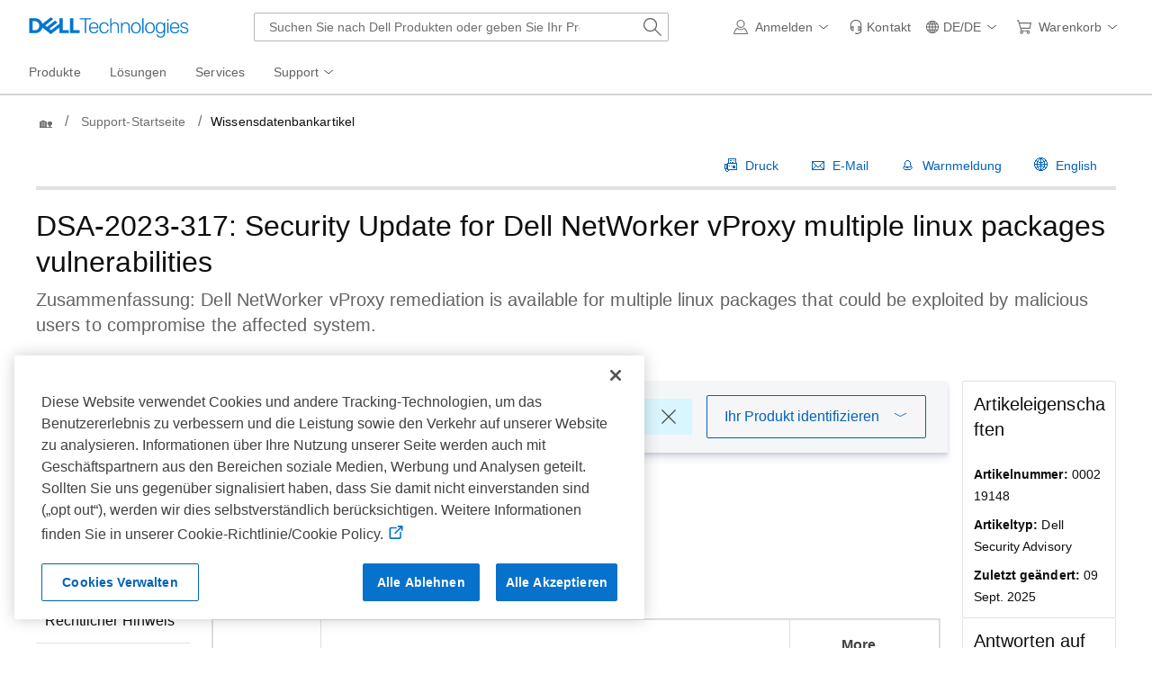

--- FILE ---
content_type: text/html; charset=utf-8
request_url: https://www.dell.com/support/kbdoc/de-de/article/getarticlelegalinformation
body_size: 745
content:
    <p class="mb-14">Die Informationen in diesem Dell Technologies Sicherheitsratgeber sollten gelesen und verwendet werden, um Situationen zu vermeiden, die sich aus den hier beschriebenen Problemen ergeben können. Dell Technologies veröffentlicht Sicherheitsratgeber, um den Nutzern der betroffenen Produkte wichtige Sicherheitsinformationen zur Verfügung zu stellen. Dell Technologies bewertet das Risiko auf der Grundlage eines Durchschnittswerts der Risiken für eine Vielzahl von installierten Systemen. Dies stellt möglicherweise nicht das tatsächliche Risiko für Ihre lokale Installation und die individuelle Umgebung dar. Es wird empfohlen, dass alle Nutzer die Anwendbarkeit dieser Informationen auf ihre individuellen Umgebungen bestimmen und entsprechende Maßnahmen ergreifen. Die hier dargelegten Informationen werden in der vorliegenden Form ohne jegliche Gewährleistung bereitgestellt. Dell Technologies schließt nachdrücklich jegliche ausdrückliche oder implizite Haftung aus, einschließlich der Haftung für die Marktgängigkeit, Eignung für einen bestimmten Verwendungszweck, Eigentumsrechte und Nichtverletzung. Dell Technologies, seine Tochtergesellschaften oder seine Lieferanten übernehmen keine Haftung für Schäden, die sich aus den hierin enthaltenen Informationen oder aus Handlungen ergeben oder damit in Zusammenhang stehen, die Sie aufgrund dieser Informationen ergreifen, einschließlich unmittelbarer Schäden, mittelbarer Schäden, beiläufig entstandener Schäden und Folgeschäden, entgangener Gewinne oder bezifferbarer Vermögenschäden, selbst wenn Dell Technologies, seine Tochtergesellschaften oder seine Lieferanten auf die Möglichkeit solcher Schäden hingewiesen wurden. Da es in einigen Ländern nicht zulässig ist, die Haftung für Folgeschäden oder beiläufig entstandene Schäden auszuschließen oder zu beschränken, gelten die vorstehenden Haftungsausschlüsse im gesetzlich zulässigen Umfang.</p>


--- FILE ---
content_type: text/html; charset=utf-8
request_url: https://www.dell.com/support/kbdoc/de-de/article/getratingarticle
body_size: 4015
content:
    <h3 class="dds__mb-0 caption header_mt">
        Feedback geben
    </h3>
    <hr class="dds__mb-4 dds__mt-2">
    <div class="dds__card ">
        <div class="dds__card__body dds__card__body dds__p-4 mobile_p_3 rating_card_body">
            <form>
                <p id="feedbackInstructions" class="sr-only">
                    All rating questions in the Provide Feedback section are required.
                    Please select a rating for each question to enable the Submit Feedback button.
                </p>
                <div class="dds__row dds__mb-8">
                    <div class="dds__col--lg-auto dds__col--md-12 dds__col--sm-6  dds__col--xs-2 dds__mr-5 mr-5 dds__mb-3">
                        <fieldset aria-required="true" aria-describedby="feedbackInstructions">
                            <legend class="col-form-label text-jet font-type-data font-size-normal dds__mb-0">Präzise</legend>
                            <div id="userRatingAccurate" class="star-rating">
                                <div class="star-rating-options">
                                    <div class="rating-option"><input class="rating-input" type="radio" name="accurateRating" id="accurateRating_1" value="Nicht präzise" data-toggle="tooltip" data-title="Nicht präzise" data-original-title="" title="" aria-label="not accurate"><label class="rating-label" for="accurateRating_1" data-rate="1"></label></div>
                                    <div class="rating-option"><input class="rating-input" type="radio" name="accurateRating" id="accurateRating_2" value="Relativ präzise" data-toggle="tooltip" data-title="Relativ präzise" data-original-title="" title="" aria-label="somewhat accurate"><label class="rating-label" for="accurateRating_2" data-rate="2"></label></div>
                                    <div class="rating-option"><input class="rating-input" type="radio" name="accurateRating" id="accurateRating_3" value="Weitestgehend präzise" data-toggle="tooltip" data-title="Weitestgehend präzise" data-original-title="" title="" aria-label="Mosty accurate"><label class="rating-label" for="accurateRating_3" data-rate="3"></label></div>
                                    <div class="rating-option"><input class="rating-input" type="radio" name="accurateRating" id="accurateRating_4" value="Präzise" data-toggle="tooltip" data-title="Präzise" data-original-title="" title="" aria-label="accurate"><label class="rating-label" for="accurateRating_4" data-rate="4"></label></div>
                                    <div class="rating-option">
                                        <input class="rating-input" type="radio" name="accurateRating" id="accurateRating_5" value="Sehr präzise" data-toggle="tooltip" data-title="Sehr präzise" data-original-title="" title="" aria-label="very accurate"><label class="rating-label" for="accurateRating_5" data-rate="5"></label>
                                    </div>
                                    <div id="accurateRating_1_tooltip" data-trigger="#accurateRating_1" data-dds="tooltip" class="dds__tooltip" role="tooltip" data-placement="bottom">
                                        <div class="dds__tooltip__body">
                                            <label data-rate="1">Not accurate</label>
                                        </div>
                                    </div>
                                    <div id="accurateRating_2_tooltip" data-trigger="#accurateRating_2" data-dds="tooltip" class="dds__tooltip" role="tooltip" data-placement="bottom">
                                        <div class="dds__tooltip__body">
                                            <label data-rate="2">Somewhat accurate</label>
                                        </div>
                                    </div>
                                    <div id="accurateRating_3_tooltip" data-trigger="#accurateRating_3" data-dds="tooltip" class="dds__tooltip" role="tooltip" data-placement="bottom">
                                        <div class="dds__tooltip__body">
                                            <label data-rate="3">Mostly accurate</label>
                                        </div>
                                    </div>
                                    <div id="accurateRating_4_tooltip" data-trigger="#accurateRating_4" data-dds="tooltip" class="dds__tooltip" role="tooltip" data-placement="bottom">
                                        <div class="dds__tooltip__body">
                                            <label data-rate="4">Accurate</label>
                                        </div>
                                    </div>
                                    <div id="accurateRating_5_tooltip" data-trigger="#accurateRating_5" data-dds="tooltip" class="dds__tooltip" role="tooltip" data-placement="bottom">
                                        <div class="dds__tooltip__body">
                                            <label data-rate="5">Very accurate</label>
                                        </div>
                                    </div>
                                </div>
                            </div>
                        </fieldset>
                    </div>
                    <div class="dds__col--lg-auto dds__col--md-12 dds__col--sm-6  dds__col--xs-2 dds__mr-5 mr-5 dds__mb-3">
                        <fieldset aria-required="true" aria-describedby="feedbackInstructions">
                            <legend class="col-form-label text-jet font-type-data font-size-normal dds__mb-0">Nützlich</legend>
                            <div id="userRatingUseful" class="star-rating star-rating-lg">
                                <div class="star-rating-options">
                                    <div class="rating-option">
                                        <input class="rating-input" type="radio" name="usefulRating" id="usefulRating_1"
                                               value="Nicht nützlich"
                                               data-title="Nicht nützlich" data-original-title="" title="" aria-label="Not-useful">
                                        <label class="rating-label" for="usefulRating_1" data-rate="1"></label>
                                    </div>
                                    <div class="rating-option">
                                        <input class="rating-input" type="radio" name="usefulRating" id="usefulRating_2"
                                               value="Relativ nützlich"
                                               data-title="Relativ nützlich" data-original-title="" title="" aria-label="Somewhat-useful">
                                        <label data-rate="2" for="usefulRating_2" class="rating-label">
                                        </label>
                                    </div>
                                    <div class="rating-option">
                                        <input class="rating-input" type="radio" name="usefulRating" id="usefulRating_3"
                                               value="Weitestgehend nützlich"
                                               data-title="Weitestgehend nützlich" data-original-title="" title="" aria-label="Mostly-useful">
                                        <label data-rate="3" for="usefulRating_3" class="rating-label"></label>
                                    </div>
                                    <div class="rating-option">
                                        <input class="rating-input" type="radio" name="usefulRating" id="usefulRating_4"
                                               value="Nützlich"
                                               data-title="Nützlich" data-original-title="" title="" aria-label="useful">
                                        <label data-rate="4" for="usefulRating_4" class="rating-label"></label>
                                    </div>
                                    <div class="rating-option">
                                        <input class="rating-input" type="radio" name="usefulRating" id="usefulRating_5"
                                               value="Sehr nützlich"
                                               data-title="Sehr nützlich" data-original-title="" title="" aria-label="very-useful">
                                        <label data-rate="5" for="usefulRating_5" class="rating-label"></label>
                                    </div>
                                    <div id="usefulRating_1_tooltip" data-trigger="#usefulRating_1" data-dds="tooltip" class="dds__tooltip" role="tooltip" data-placement="bottom">
                                        <div class="dds__tooltip__body">
                                            <label data-rate="1">Not useful</label>
                                        </div>
                                    </div>
                                    <div id="usefulRating_2_tooltip" data-trigger="#usefulRating_2" data-dds="tooltip" class="dds__tooltip" role="tooltip" data-placement="bottom">
                                        <div class="dds__tooltip__body">
                                            <label data-rate="2">Somewhat useful</label>
                                        </div>
                                    </div>
                                    <div id="usefulRating_3_tooltip" data-trigger="#usefulRating_3" data-dds="tooltip" class="dds__tooltip" role="tooltip" data-placement="bottom">
                                        <div class="dds__tooltip__body">
                                            <label data-rate="3">Mostly useful</label>
                                        </div>
                                    </div>
                                    <div id="usefulRating_4_tooltip" data-trigger="#usefulRating_4" data-dds="tooltip" class="dds__tooltip" role="tooltip" data-placement="bottom">
                                        <div class="dds__tooltip__body">
                                            <label data-rate="4">Useful</label>
                                        </div>
                                    </div>

                                    <div id="usefulRating_5_tooltip" data-trigger="#usefulRating_5" data-dds="tooltip" class="dds__tooltip" role="tooltip" data-placement="bottom">
                                        <div class="dds__tooltip__body">
                                            <label data-rate="5">Very useful</label>
                                        </div>
                                    </div>
                                </div>
                            </div>
                        </fieldset>
                    </div>
                    <div class="dds__col--lg-auto dds__col--md-12 dds__col--sm-6  dds__col--xs-2 dds__mr-5 mr-5 dds__mb-3">
                        <fieldset aria-required="true" aria-describedby="feedbackInstructions">
                            <legend class="col-form-label text-jet font-type-data font-size-normal dds__mb-0">Leicht verständlich</legend>
                            <div id="userRatingEasy" class="star-rating star-rating-lg">
                                <div class="star-rating-options">
                                    <div class="rating-option"><input class="rating-input" type="radio" name="easyRating" id="easyRating_1" value="Nicht einfach" data-toggle="tooltip" data-title="Nicht einfach" data-original-title="" title="" aria-label="not-easy"><label class="rating-label" for="easyRating_1" data-rate="1"></label></div>
                                    <div class="rating-option"><input class="rating-input" type="radio" name="easyRating" id="easyRating_2" value="Relativ einfach" data-toggle="tooltip" data-title="Relativ einfach" data-original-title="" title="" aria-label="Somewhat-easy"><label class="rating-label" for="easyRating_2" data-rate="2"></label></div>
                                    <div class="rating-option"><input class="rating-input" type="radio" name="easyRating" id="easyRating_3" value="Weitestgehend einfach" data-toggle="tooltip" data-title="Weitestgehend einfach" data-original-title="" title="" aria-label="Mostly-easy"><label class="rating-label" for="easyRating_3" data-rate="3"></label></div>
                                    <div class="rating-option"><input class="rating-input" type="radio" name="easyRating" id="easyRating_4" value="Einfach" data-toggle="tooltip" data-title="Einfach" data-original-title="" title="" aria-label="easy"><label class="rating-label" for="easyRating_4" data-rate="4"></label></div>
                                    <div class="rating-option"><input class="rating-input" type="radio" name="easyRating" id="easyRating_5" value="Sehr einfach" data-toggle="tooltip" data-title="Sehr einfach" data-original-title="" title="" aria-label="Very-easy"><label class="rating-label" for="easyRating_5" data-rate="5"></label> </div>
                                    <div id="easyRating_1_tooltip" data-trigger="#easyRating_1" data-dds="tooltip" class="dds__tooltip" role="tooltip" data-placement="bottom">
                                        <div class="dds__tooltip__body">
                                            <label data-rate="1">Not easy</label>
                                        </div>
                                    </div>
                                    <div id="easyRating_2_tooltip" data-trigger="#easyRating_2" data-dds="tooltip" class="dds__tooltip" role="tooltip" data-placement="bottom">
                                        <div class="dds__tooltip__body">
                                            <label data-rate="2">Somewhat easy</label>
                                        </div>
                                    </div>
                                    <div id="easyRating_3_tooltip" data-trigger="#easyRating_3" data-dds="tooltip" class="dds__tooltip" role="tooltip" data-placement="bottom">
                                        <div class="dds__tooltip__body">
                                            <label data-rate="3">Mostly easy</label>
                                        </div>
                                    </div>
                                    <div id="easyRating_4_tooltip" data-trigger="#easyRating_4" data-dds="tooltip" class="dds__tooltip" role="tooltip" data-placement="bottom">
                                        <div class="dds__tooltip__body">
                                            <label data-rate="4">Easy</label>
                                        </div>
                                    </div>
                                    <div id="easyRating_5_tooltip" data-trigger="#easyRating_5" data-dds="tooltip" class="dds__tooltip" role="tooltip" data-placement="bottom">
                                        <div class="dds__tooltip__body">
                                            <label data-rate="5">Very easy</label>
                                        </div>
                                    </div>
                                </div>
                            </div>
                        </fieldset>
                    </div>
                    <div class="dds__col--lg-auto dds__col--md-12 dds__col--sm-6  dds__col--xs-2 dds__mr-5 mr-5 dds__mb-3">
                        <fieldset class="dds__fieldset--sm dds__fieldset--inline dds__radio-button-group" aria-required="true" aria-describedby="feedbackInstructions">
                            <legend class="col-form-label text-jet font-type-data font-size-normal dds__mb-1">War dieser Artikel hilfreich?</legend>
                            <div class="dds__radio-button dds__radio-button--sm">
                                <input class="dds__radio-button__input" type="radio" name="articleHelpfulness" id="articleHelpfulnessYes" />
                                <label class="dds__radio-button__label" for="articleHelpfulnessYes">Ja</label>
                            </div>
                            <div class="dds__radio-button dds__radio-button--sm">
                                <input class="dds__radio-button__input" type="radio" name="articleHelpfulness" id="articleHelpfulnessNo" />
                                <label class="dds__radio-button__label" for="articleHelpfulnessNo">Nein</label>
                            </div>
                        </fieldset>
                    </div>
                </div>
                    <div class="dds__row">
                        <div class="dds__col--12 dds__col--sm-12 dds__col--md-12">
                            <div id="FeedbackSuccessTSHide" data-dds="message-bar" role="alert"
                                 class="dds__message-bar dds__mt-2 dds__message-bar--hide dds__message-bar--success dds__p-3 dds__mb-3" data-dismissible="true">
                                <i class="dds__icon dds__message-bar__icon dds__icon--alert-check-cir"></i>
                                <div class="dds__message-bar__content">
                                    Vielen Dank für Ihr Feedback.
                                </div>
                            </div>

                            <div id="FeedTextAreaError" data-dds="message-bar" role="alert"
                                 class="dds__message-bar dds__mt-2 dds__message-bar--hide dds__message-bar--error dds__p-3 dds__mb-3" data-dismissible="false">
                                <i class="dds__icon dds__message-bar__icon dds__icon--alert-error"></i>
                                <div id="MessageBar__content-error" class="dds__message-bar__content">
                                    <strong>Derzeit ist kein Zugriff auf das Feedbacksystem möglich. Bitte versuchen Sie es später erneut.</strong>
                                </div>
                            </div>
                        </div>
                    </div>
                <div id="RatingInformation" class="dds__text-area__container" data-dds="text-area">
                    <div class="dds__text-area__header dds__mb-2">
                        <label id="text-area-label" for="additionalRatingInformation">
                            Weitere Informationen&nbsp;
                            <span class="font-weight-normal text-secondary">
                                (Optional)
                            </span>
                        </label>
                    </div>
                    <div class="dds__text-area__wrapper">
                        <textarea class="dds__text-area dds__col-8" name="text-area-control-name-242177521" id="additionalRatingInformation"
                              data-maxlength="3000" aria-labelledby="text-area-label"
                              aria-describedby="text-area-helper-242177521"></textarea>
                        <i id="icon-alert-notice" class="dds__icon dds__icon--alert-notice dds__input-text__icon--end" viewBox="0 0 32 32" style="display: none;color: #bb2a33 !important">
                            <path d="M16 2.14l-16 27.72h32l-16-27.72zM16 6.14l12.48 21.6h-24.96l12.48-21.52zM14.96 24h2v2h-2zM14.96 12.1h2v10h-2z"></path>
                        </i>
                        <small id="text-area-helper-242177521" class="dds__input-text__helper"><meta charset="utf-8" /><div><meta charset="utf-8" /><div>Buchstaben, Zahlen und Sonderzeichen außer < > ( ) \</div></div></small>
                    </div>
                </div>
                <div class="dds__d-flex dds__justify-content-end">
                    <button id="btnSendFeedback" class="dds__button dds__button--md" type="button" aria-describedby="feedbackInstructions" disabled>Feedback einsenden</button>
                </div>

            </form>
        </div>
    </div>

<script>


    //Tooltip initialization
    let tooltipcomponent = [];
    const selector = `tooltip`;
    [].forEach.call(document.querySelectorAll(`[data-dds="${selector}"]`), function (tooltip) {
        tooltipcomponent.push(new DDS.Tooltip(tooltip));
    });

    const RatingInformation = document.getElementById("RatingInformation");
    DDS.TextArea(RatingInformation);

    const target = document.getElementsByClassName('dds__text-area__counter')
    const tempspan = document.createElement('span');
    var CharacterHtml = "Zeichen";
    tempspan.innerHTML = '&nbsp' + CharacterHtml;
    target[0].insertAdjacentElement("beforeend", tempspan);

    const FeedbackSuccessTSHide = document.getElementById("FeedbackSuccessTSHide");
    DDS.MessageBar(FeedbackSuccessTSHide);

    var saveArticleFeedbackURL = '/support/kbdoc/de-de/article/savearticlerating',
        esconfig = {
            enableTooltips: false
        },
        userRatingAccurate = new EsStarRating('#userRatingAccurate', esconfig),
        userRatingUseful = new EsStarRating('#userRatingUseful', esconfig),
        userRatingEasy = new EsStarRating('#userRatingEasy', esconfig);
    document.getElementById("btnSendFeedback").onclick = function () {
        submitfeedback();
    };
    var dataAccurate = [];
    var Accuratelabeldata;
    var Usefulabeldata;
    var Easylabeldata;
    var Helpfullabeldata;


    function enableSendFeedback() {
        GetRatingData();
        if (Accuratelabeldata != null && Usefulabeldata != null && Easylabeldata != null && Helpfullabeldata != null) {
            $('#btnSendFeedback').removeAttr('disabled').removeClass('disabled').css("color", "#fff");
        } else {
            disableSendFeedback();
        }
    }

    function disableSendFeedback() {
        $('#btnSendFeedback').addClass('disabled');
    }

    function isValidfeedback(str) {
        var iChars = "<>()\\"; /*// type your excepting keys here*/
        var flag = true;
        for (var i = 0; i < str.length; i++) {
            if (iChars.indexOf(str.charAt(i)) != -1) {
                flag = false;
            }
        }
        return flag;
    }

    //function feedbackMsgClose(success) {
    //    if (success == true) {
    //        $('#FeedbackSuccessTSHide').addClass('TSHide');
    //    } else {
    //        $('#FeedbackError').addClass('TSHide');
    //    }
    //}

    window.onload = function (e) {
        var local_cls_s = localStorage.getItem("_cls_s");
        if (document.cookie.match(new RegExp('(^| )' + '_cls_s' + '=([^;]+)')) != null) {
            _cls = document.cookie.match(new RegExp('(^| )' + '_cls_s' + '=([^;]+)'))[2]

            if (local_cls_s != _cls) {
                localStorage.setItem("_cls_s", _cls);
                localStorage.removeItem('Articleno');
                localStorage.removeItem('count');
                localStorage.clear
            }
        }
    };

    function validateUserFeedback() {
        var Clkcount = 0;
        var articleno = $('#hidArticleNumber').val();
        var localarticleno = localStorage.getItem("Articleno");

        if (localarticleno == null || (localarticleno != articleno)) {//For new article clear local storage
            localStorage.setItem("Articleno", articleno);
            localStorage.setItem("count", 0);
        }
        if (localStorage.getItem("count") != null) {
            Clkcount = localStorage.getItem("count");
        }
        Clkcount = parseInt(Clkcount) + 1;
        localStorage.setItem("count", Clkcount);

        if (Clkcount > 3 && localarticleno == articleno) {
            disableSendFeedback();
            $("#btnSendFeedback").attr("disabled", "disabled");
            return false;
        }
        return true;
    }

    function submitfeedback() {
        var errorStatus = false;
        var _cls;

        addTShidetoAllAlert();
        GetRatingData();

        var comment = $("#additionalRatingInformation").val()

        if (!isValidfeedback(comment)) {
            errorStatus = true;
            $("#additionalRatingInformation").addClass('inactivetextarea');
            $("#text-area-helper-242177521").addClass('inactivetextarea');
            $("#icon-alert-notice").show();
            document.getElementById("additionalRatingInformation").focus();
        }
        else {
            $("#additionalRatingInformation").removeClass('inactivetextarea');
            $("#text-area-helper-242177521").removeClass('inactivetextarea');
            $("#icon-alert-notice").hide();
            var isvalid = validateUserFeedback();
            if (!isvalid) {
                errorStatus = true;
            }
        }

        if (document.cookie.match(new RegExp('(^| )' + '_cls_s' + '=([^;]+)')) != null) {
            _cls = document.cookie.match(new RegExp('(^| )' + '_cls_s' + '=([^;]+)'))[2]
        }

        if (errorStatus == false) {
            //$('#FeedbackError').hide();
            var starRating = {
                ArticleId: $('#hidArticleNumber').val(),
                LanguageCode: 'de' + "-" + 'de',
                Accuracy: Accuratelabeldata,
                Usefulness: Usefulabeldata,
                Understandability: Easylabeldata,
                IssueSolvedFlag: Helpfullabeldata == 'Yes' ? 1 : 0,
                Feedback: comment,
                SessionId: _cls
            };
            $.ajax({
                type: "POST",
                contentType: 'application/json',
                url: saveArticleFeedbackURL,
                data: JSON.stringify(starRating),
                //contentType: 'application/json; charset=utf-8',
                dataType: 'json',
                success: function (response) {
                    if (response.Success == true) {
                        $('#FeedbackSuccessTSHide').removeClass('dds__message-bar--hide');
                        document.getElementById("FeedbackSuccessTSHide").removeAttribute("aria-hidden");
                        //document.getElementById("FeedbackSuccessTSHide").scrollIntoView(false);
                    } else {
                        // $('#FeedbackError').addClass('dds__message-bar--hide');
                        // document.getElementById("FeedbackError").scrollIntoView(false);
                    }
                },
                error: function (jqXHR, status, error) {
                    // $('#FeedbackError').addClass('dds__message-bar--hide');
                    //document.getElementById("FeedTextAreaError").scrollIntoView(false);
                    console.log(error);
                }
            });
        }
    }


    function GetRatingData() {
        $('#userRatingAccurate .rating-input').each(function () {
            var id = $(this).closest('div.rating-option').prop('className');
            if (id == 'rating-option active') {
                var dirdata = $(this).data('title');
                dataAccurate.push(dirdata);
                var idVal = $(this).attr("id");
                Accuratelabeldata = $("label[for='" + idVal + "']").data('rate');
            }
        });

        var dataUseful = [];
        $('#userRatingUseful .rating-input').each(function () {
            var id = $(this).closest('div.rating-option').prop('className');
            if (id == 'rating-option active') {
                var dirdata = $(this).data('title');
                dataUseful.push(dirdata);
                var idVal = $(this).attr("id");
                Usefulabeldata = $("label[for='" + idVal + "']").data('rate');
            }
        });

        var dataEasy = [];
        $('#userRatingEasy .rating-input').each(function () {
            var id = $(this).closest('div.rating-option').prop('className');
            if (id == 'rating-option active') {
                var dirdata = $(this).data('title');
                var idVal = $(this).attr("id");
                Easylabeldata = $("label[for='" + idVal + "']").data('rate');
                dataEasy.push(dirdata);
            }
        });

        $("input[name='articleHelpfulness']:checked").each(function () {
            var idVal = $(this).attr("id");
            Helpfullabeldata = $("label[for='" + idVal + "']").text();
        });
    }

    function removeCommentSpecialCharacterError() {
        var comment = $("#additionalRatingInformation").val();
        if (comment != "") {
            if (!isValidfeedback(comment)) {
                $('#FeedTextAreaError').removeClass('dds__message-bar--hide');
            } else {
                $('#FeedTextAreaError').addClass('dds__message-bar--hide');
            }
        }
    }

    function addTShidetoAllAlert() {
        $('#FeedbackSuccessTSHide').addClass('dds__message-bar--hide');
        //$('#FeedbackError').addClass('dds__message-bar--hide');
        $('#FeedTextAreaError').addClass('dds__message-bar--hide');

        $('.alert-failure').css('display', '')
        $('.alert-success').css('display', '')
    }

    //// For KB Additional Rating Information
    //$('#additionalRatingInformation').on('keyup', function() {
    //    $("#characterCount").text(this.value.length);
    //});



    $('#ratingFormComments').on('keyup', function () {
        $(".js-current-count").text(this.value.length);
    });

    $('input[name="accurateRating"]').on('click', enableSendFeedback);

    $('input[name="usefulRating"]').on('click', enableSendFeedback);

    $('input[name="easyRating"]').on('click', enableSendFeedback);

    $('input[name="articleHelpfulness"]').on('click', enableSendFeedback);

    //Mobile tooltip
    $('input[type="radio"]').on('click change', function (e) {

        var eleId = e.currentTarget.id + '_tooltip';
        if (window.matchMedia("(max-width: 479.98px)").matches) {
            for (let i = 0; i < tooltipcomponent.length; i++) {
                if (tooltipcomponent[i].element.id == eleId) {
                    tooltipcomponent[i].show();
                    tooltipcomponent[i].element.hidden = false;
                }
                else {
                    tooltipcomponent[i].hide();
                    tooltipcomponent[i].element.hidden = true;
                }
            }
        }
    });

</script>

--- FILE ---
content_type: application/x-javascript;charset=utf-8
request_url: https://sm.dell.com/id?d_visid_ver=5.5.0&d_fieldgroup=A&mcorgid=4DD80861515CAB990A490D45%40AdobeOrg&mid=27669629751912587508246893028558411657&ts=1768868696691
body_size: 3
content:
{"mid":"27669629751912587508246893028558411657"}

--- FILE ---
content_type: text/javascript
request_url: https://nexus.dell.com/dell/eSupport/serverComponent.php?namespace=Bootstrapper&staticJsPath=/dell/eSupport/code/&publishedOn=Tue%20Jan%2013%2011:12:30%20GMT%202026&ClientID=123&PageID=https%3A%2F%2Fwww.dell.com%2Fsupport%2Fkbdoc%2Fde-de%2F000219148%2Fdsa-2023-317-security-update-for-dell-networker-vproxy-multiple-linux-packages-vulnerabilities%3Fcountry%3Dde%26language%3Dde%26segment%3Dbsd%26cset%3Ddebsdt1%26cms%3Dfuel&custDomain=nexus.dell.com
body_size: 193
content:

Bootstrapper._serverTime = '2026-01-20 00:24:59'; Bootstrapper._clientIP = '23.208.24.68'; Bootstrapper.insertPageFiles(['https://nexus.dell.com/dell/eSupport/code/122271b89a0805448a7017a64f3b90c6.js?conditionId0=4953203&conditionId1=421951']);Bootstrapper.setPageSpecificDataDefinitionIds([56946]);